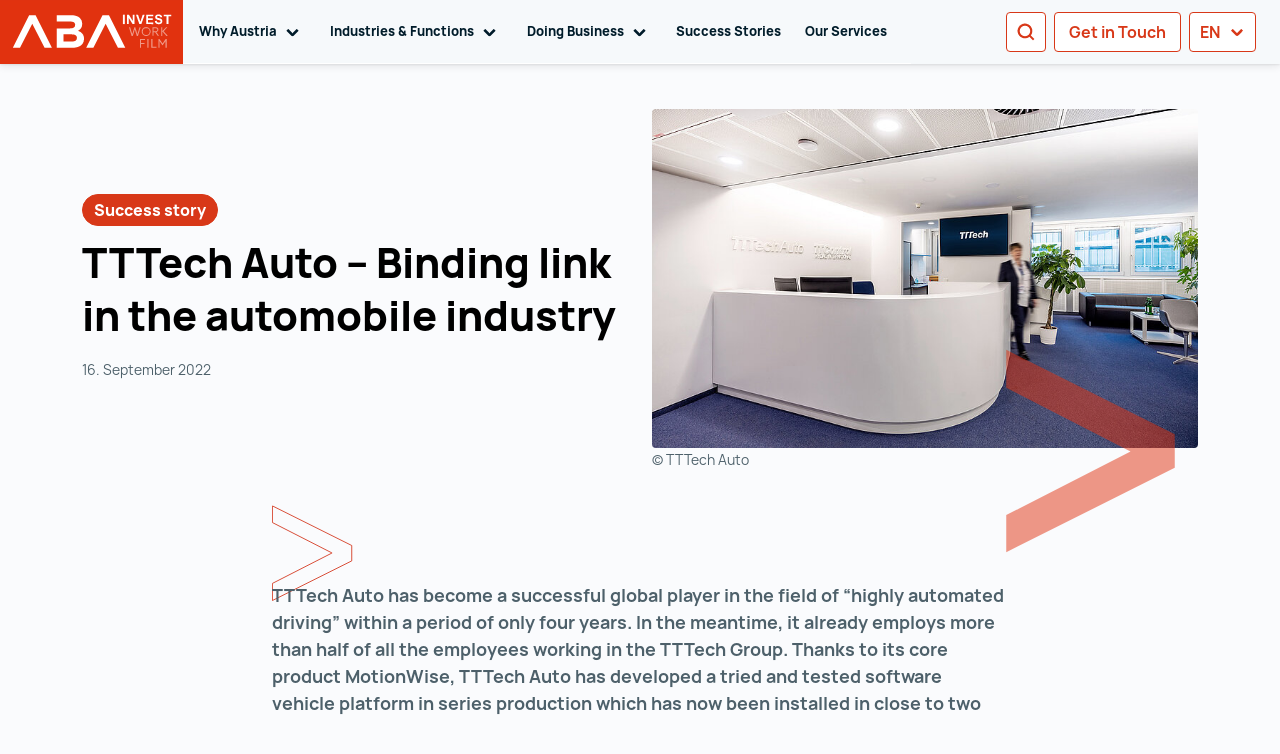

--- FILE ---
content_type: application/javascript; charset=UTF-8
request_url: https://investinaustria.at/_nuxt/ea42331.js
body_size: 1412
content:
!function(e){function r(data){for(var r,n,f=data[0],d=data[1],l=data[2],i=0,h=[];i<f.length;i++)n=f[i],Object.prototype.hasOwnProperty.call(c,n)&&c[n]&&h.push(c[n][0]),c[n]=0;for(r in d)Object.prototype.hasOwnProperty.call(d,r)&&(e[r]=d[r]);for(v&&v(data);h.length;)h.shift()();return o.push.apply(o,l||[]),t()}function t(){for(var e,i=0;i<o.length;i++){for(var r=o[i],t=!0,n=1;n<r.length;n++){var d=r[n];0!==c[d]&&(t=!1)}t&&(o.splice(i--,1),e=f(f.s=r[0]))}return e}var n={},c={16:0},o=[];function f(r){if(n[r])return n[r].exports;var t=n[r]={i:r,l:!1,exports:{}};return e[r].call(t.exports,t,t.exports,f),t.l=!0,t.exports}f.e=function(e){var r=[],t=c[e];if(0!==t)if(t)r.push(t[2]);else{var n=new Promise((function(r,n){t=c[e]=[r,n]}));r.push(t[2]=n);var o,script=document.createElement("script");script.charset="utf-8",script.timeout=120,f.nc&&script.setAttribute("nonce",f.nc),script.src=function(e){return f.p+""+{0:"b82d4a7",1:"22e5e69",2:"3381336",3:"baf55b8",4:"c0c86a2",5:"18e86bc",6:"aa532de",7:"41c509c",8:"2b25f11",9:"da885e9",10:"de18931",13:"f0e0d1a",14:"a2d6a90",15:"ef979e4",18:"b9d35c7",19:"ca17f2f",20:"db45165",21:"c6d21a4",22:"2e2a578",23:"030a5c1",24:"33b76c8",25:"d48e551",26:"f72a8b4",27:"3d4b481",28:"83d59ea",29:"f5de86b",30:"f047e3c",31:"4a1e740",32:"7edf0b8",33:"92dbf16",34:"2ceabe6",35:"bae3ab6",36:"d4a56bc",37:"2c7e04a",38:"e752728",39:"589c934",40:"2605301",41:"7f675e3",42:"ed134cb",43:"0a10115",44:"fa781ea",45:"4353010",46:"9e68698",47:"08dc32f",48:"6e5d00d",49:"467b2ee",50:"cc84909",51:"f1111d6",52:"67bdec0",53:"86ec353",54:"5dc7c4b",55:"0f7ccaf",56:"b028b5e",57:"25d7fc7",58:"7a1c04d",59:"fdcf78a",60:"a7d749d",61:"4618616",62:"efc0a9e",63:"13161bc",64:"fb23e27",65:"8ae853a",66:"352e947",67:"43f219a",68:"ce3e49c",69:"aa6f4fb",70:"3fc4d4c",71:"2de28b0",72:"0c7fcee",73:"f469f0b",74:"0f32681",75:"47a415d",76:"1a7c46f",77:"fb58184",78:"68605c8",79:"fa0a1aa",80:"e582879",81:"320c1a0",82:"ec76b85",83:"9596890",84:"c01baf0",85:"0f1c245",86:"0949d34",87:"fd0336a",88:"0527153",89:"4a26072",90:"17b1d78"}[e]+".js"}(e);var d=new Error;o=function(r){script.onerror=script.onload=null,clearTimeout(l);var t=c[e];if(0!==t){if(t){var n=r&&("load"===r.type?"missing":r.type),o=r&&r.target&&r.target.src;d.message="Loading chunk "+e+" failed.\n("+n+": "+o+")",d.name="ChunkLoadError",d.type=n,d.request=o,t[1](d)}c[e]=void 0}};var l=setTimeout((function(){o({type:"timeout",target:script})}),12e4);script.onerror=script.onload=o,document.head.appendChild(script)}return Promise.all(r)},f.m=e,f.c=n,f.d=function(e,r,t){f.o(e,r)||Object.defineProperty(e,r,{enumerable:!0,get:t})},f.r=function(e){"undefined"!=typeof Symbol&&Symbol.toStringTag&&Object.defineProperty(e,Symbol.toStringTag,{value:"Module"}),Object.defineProperty(e,"__esModule",{value:!0})},f.t=function(e,r){if(1&r&&(e=f(e)),8&r)return e;if(4&r&&"object"==typeof e&&e&&e.__esModule)return e;var t=Object.create(null);if(f.r(t),Object.defineProperty(t,"default",{enumerable:!0,value:e}),2&r&&"string"!=typeof e)for(var n in e)f.d(t,n,function(r){return e[r]}.bind(null,n));return t},f.n=function(e){var r=e&&e.__esModule?function(){return e.default}:function(){return e};return f.d(r,"a",r),r},f.o=function(object,e){return Object.prototype.hasOwnProperty.call(object,e)},f.p="/_nuxt/",f.oe=function(e){throw console.error(e),e};var d=window.webpackJsonp=window.webpackJsonp||[],l=d.push.bind(d);d.push=r,d=d.slice();for(var i=0;i<d.length;i++)r(d[i]);var v=l;t()}([]);

--- FILE ---
content_type: application/javascript; charset=UTF-8
request_url: https://investinaustria.at/_nuxt/f72a8b4.js
body_size: 7190
content:
(window.webpackJsonp=window.webpackJsonp||[]).push([[26],{1059:function(e,t,n){"use strict";var o=n(972),r=n(969);function l(){return(l=Object.assign||function(e){for(var i=1;i<arguments.length;i++){var source=arguments[i];for(var t in source)Object.prototype.hasOwnProperty.call(source,t)&&(e[t]=source[t])}return e}).apply(this,arguments)}var c={update:function(){var e=this,t=e.rtl,n=e.params.pagination;if(n.el&&e.pagination.el&&e.pagination.$el&&0!==e.pagination.$el.length){var l,c=e.virtual&&e.params.virtual.enabled?e.virtual.slides.length:e.slides.length,d=e.pagination.$el,m=e.params.loop?Math.ceil((c-2*e.loopedSlides)/e.params.slidesPerGroup):e.snapGrid.length;if(e.params.loop?((l=Math.ceil((e.activeIndex-e.loopedSlides)/e.params.slidesPerGroup))>c-1-2*e.loopedSlides&&(l-=c-2*e.loopedSlides),l>m-1&&(l-=m),l<0&&"bullets"!==e.params.paginationType&&(l=m+l)):l=void 0!==e.snapIndex?e.snapIndex:e.activeIndex||0,"bullets"===n.type&&e.pagination.bullets&&e.pagination.bullets.length>0){var f,v,h,y=e.pagination.bullets;if(n.dynamicBullets&&(e.pagination.bulletSize=y.eq(0)[e.isHorizontal()?"outerWidth":"outerHeight"](!0),d.css(e.isHorizontal()?"width":"height",e.pagination.bulletSize*(n.dynamicMainBullets+4)+"px"),n.dynamicMainBullets>1&&void 0!==e.previousIndex&&(e.pagination.dynamicBulletIndex+=l-e.previousIndex,e.pagination.dynamicBulletIndex>n.dynamicMainBullets-1?e.pagination.dynamicBulletIndex=n.dynamicMainBullets-1:e.pagination.dynamicBulletIndex<0&&(e.pagination.dynamicBulletIndex=0)),f=l-e.pagination.dynamicBulletIndex,h=((v=f+(Math.min(y.length,n.dynamicMainBullets)-1))+f)/2),y.removeClass(n.bulletActiveClass+" "+n.bulletActiveClass+"-next "+n.bulletActiveClass+"-next-next "+n.bulletActiveClass+"-prev "+n.bulletActiveClass+"-prev-prev "+n.bulletActiveClass+"-main"),d.length>1)y.each((function(e){var t=Object(o.a)(e),r=t.index();r===l&&t.addClass(n.bulletActiveClass),n.dynamicBullets&&(r>=f&&r<=v&&t.addClass(n.bulletActiveClass+"-main"),r===f&&t.prev().addClass(n.bulletActiveClass+"-prev").prev().addClass(n.bulletActiveClass+"-prev-prev"),r===v&&t.next().addClass(n.bulletActiveClass+"-next").next().addClass(n.bulletActiveClass+"-next-next"))}));else{var w=y.eq(l),C=w.index();if(w.addClass(n.bulletActiveClass),n.dynamicBullets){for(var x=y.eq(f),O=y.eq(v),i=f;i<=v;i+=1)y.eq(i).addClass(n.bulletActiveClass+"-main");if(e.params.loop)if(C>=y.length-n.dynamicMainBullets){for(var j=n.dynamicMainBullets;j>=0;j-=1)y.eq(y.length-j).addClass(n.bulletActiveClass+"-main");y.eq(y.length-n.dynamicMainBullets-1).addClass(n.bulletActiveClass+"-prev")}else x.prev().addClass(n.bulletActiveClass+"-prev").prev().addClass(n.bulletActiveClass+"-prev-prev"),O.next().addClass(n.bulletActiveClass+"-next").next().addClass(n.bulletActiveClass+"-next-next");else x.prev().addClass(n.bulletActiveClass+"-prev").prev().addClass(n.bulletActiveClass+"-prev-prev"),O.next().addClass(n.bulletActiveClass+"-next").next().addClass(n.bulletActiveClass+"-next-next")}}if(n.dynamicBullets){var k=Math.min(y.length,n.dynamicMainBullets+4),_=(e.pagination.bulletSize*k-e.pagination.bulletSize)/2-h*e.pagination.bulletSize,P=t?"right":"left";y.css(e.isHorizontal()?P:"top",_+"px")}}if("fraction"===n.type&&(d.find(Object(r.b)(n.currentClass)).text(n.formatFractionCurrent(l+1)),d.find(Object(r.b)(n.totalClass)).text(n.formatFractionTotal(m))),"progressbar"===n.type){var B;B=n.progressbarOpposite?e.isHorizontal()?"vertical":"horizontal":e.isHorizontal()?"horizontal":"vertical";var A=(l+1)/m,z=1,S=1;"horizontal"===B?z=A:S=A,d.find(Object(r.b)(n.progressbarFillClass)).transform("translate3d(0,0,0) scaleX("+z+") scaleY("+S+")").transition(e.params.speed)}"custom"===n.type&&n.renderCustom?(d.html(n.renderCustom(e,l+1,m)),e.emit("paginationRender",d[0])):e.emit("paginationUpdate",d[0]),e.params.watchOverflow&&e.enabled&&d[e.isLocked?"addClass":"removeClass"](n.lockClass)}},render:function(){var e=this,t=e.params.pagination;if(t.el&&e.pagination.el&&e.pagination.$el&&0!==e.pagination.$el.length){var n=e.virtual&&e.params.virtual.enabled?e.virtual.slides.length:e.slides.length,o=e.pagination.$el,l="";if("bullets"===t.type){var c=e.params.loop?Math.ceil((n-2*e.loopedSlides)/e.params.slidesPerGroup):e.snapGrid.length;e.params.freeMode&&!e.params.loop&&c>n&&(c=n);for(var i=0;i<c;i+=1)t.renderBullet?l+=t.renderBullet.call(e,i,t.bulletClass):l+="<"+t.bulletElement+' class="'+t.bulletClass+'"></'+t.bulletElement+">";o.html(l),e.pagination.bullets=o.find(Object(r.b)(t.bulletClass))}"fraction"===t.type&&(l=t.renderFraction?t.renderFraction.call(e,t.currentClass,t.totalClass):'<span class="'+t.currentClass+'"></span> / <span class="'+t.totalClass+'"></span>',o.html(l)),"progressbar"===t.type&&(l=t.renderProgressbar?t.renderProgressbar.call(e,t.progressbarFillClass):'<span class="'+t.progressbarFillClass+'"></span>',o.html(l)),"custom"!==t.type&&e.emit("paginationRender",e.pagination.$el[0])}},init:function(){var e=this;e.params.pagination=Object(r.c)(e.$el,e.params.pagination,e.params.createElements,{el:"swiper-pagination"});var t=e.params.pagination;if(t.el){var n=Object(o.a)(t.el);0!==n.length&&(e.params.uniqueNavElements&&"string"==typeof t.el&&n.length>1&&(n=e.$el.find(t.el)),"bullets"===t.type&&t.clickable&&n.addClass(t.clickableClass),n.addClass(t.modifierClass+t.type),"bullets"===t.type&&t.dynamicBullets&&(n.addClass(""+t.modifierClass+t.type+"-dynamic"),e.pagination.dynamicBulletIndex=0,t.dynamicMainBullets<1&&(t.dynamicMainBullets=1)),"progressbar"===t.type&&t.progressbarOpposite&&n.addClass(t.progressbarOppositeClass),t.clickable&&n.on("click",Object(r.b)(t.bulletClass),(function(t){t.preventDefault();var n=Object(o.a)(this).index()*e.params.slidesPerGroup;e.params.loop&&(n+=e.loopedSlides),e.slideTo(n)})),Object(r.e)(e.pagination,{$el:n,el:n[0]}),e.enabled||n.addClass(t.lockClass))}},destroy:function(){var e=this,t=e.params.pagination;if(t.el&&e.pagination.el&&e.pagination.$el&&0!==e.pagination.$el.length){var n=e.pagination.$el;n.removeClass(t.hiddenClass),n.removeClass(t.modifierClass+t.type),e.pagination.bullets&&e.pagination.bullets.removeClass(t.bulletActiveClass),t.clickable&&n.off("click",Object(r.b)(t.bulletClass))}}};t.a={name:"pagination",params:{pagination:{el:null,bulletElement:"span",clickable:!1,hideOnClick:!1,renderBullet:null,renderProgressbar:null,renderFraction:null,renderCustom:null,progressbarOpposite:!1,type:"bullets",dynamicBullets:!1,dynamicMainBullets:1,formatFractionCurrent:function(e){return e},formatFractionTotal:function(e){return e},bulletClass:"swiper-pagination-bullet",bulletActiveClass:"swiper-pagination-bullet-active",modifierClass:"swiper-pagination-",currentClass:"swiper-pagination-current",totalClass:"swiper-pagination-total",hiddenClass:"swiper-pagination-hidden",progressbarFillClass:"swiper-pagination-progressbar-fill",progressbarOppositeClass:"swiper-pagination-progressbar-opposite",clickableClass:"swiper-pagination-clickable",lockClass:"swiper-pagination-lock"}},create:function(){Object(r.a)(this,{pagination:l({dynamicBulletIndex:0},c)})},on:{init:function(e){e.pagination.init(),e.pagination.render(),e.pagination.update()},activeIndexChange:function(e){(e.params.loop||void 0===e.snapIndex)&&e.pagination.update()},snapIndexChange:function(e){e.params.loop||e.pagination.update()},slidesLengthChange:function(e){e.params.loop&&(e.pagination.render(),e.pagination.update())},snapGridLengthChange:function(e){e.params.loop||(e.pagination.render(),e.pagination.update())},destroy:function(e){e.pagination.destroy()},"enable disable":function(e){var t=e.pagination.$el;t&&t[e.enabled?"removeClass":"addClass"](e.params.pagination.lockClass)},click:function(e,t){var n=t.target;if(e.params.pagination.el&&e.params.pagination.hideOnClick&&e.pagination.$el.length>0&&!Object(o.a)(n).hasClass(e.params.pagination.bulletClass)){if(e.navigation&&(e.navigation.nextEl&&n===e.navigation.nextEl||e.navigation.prevEl&&n===e.navigation.prevEl))return;!0===e.pagination.$el.hasClass(e.params.pagination.hiddenClass)?e.emit("paginationShow"):e.emit("paginationHide"),e.pagination.$el.toggleClass(e.params.pagination.hiddenClass)}}}}},1079:function(e,t,n){var content=n(1218);content.__esModule&&(content=content.default),"string"==typeof content&&(content=[[e.i,content,""]]),content.locals&&(e.exports=content.locals);(0,n(62).default)("017a39c6",content,!0,{sourceMap:!1})},1217:function(e,t,n){"use strict";n(1079)},1218:function(e,t,n){var o=n(61)(!1);o.push([e.i,".ce-quotes-text{color:#001c2a;font-weight:800;font-size:1.125rem;font-style:normal;line-height:1.5;margin-bottom:2rem;margin-top:-3.5rem;position:relative}@media(min-width:62rem){.ce-quotes-text{font-size:calc(.51316rem + .98684vw)}}@media(min-width:100rem){.ce-quotes-text{font-size:1.5rem}}@media(max-width:991.98px){.ce-quotes-text{padding-top:2.9375rem;line-height:1.2916666667;margin-bottom:1rem;margin-top:0;font-size:1rem}}@media(max-width:767.98px){.ce-quotes-text{font-size:.875rem}}.ce-quotes-text>:first-child:before{display:block;width:4rem;height:4rem;content:\"\";background-position:50%;background-image:url(\"data:image/svg+xml;charset=utf8,%3Csvg xmlns='http://www.w3.org/2000/svg' viewBox='0 0 16 16'%3E%3Cpath fill='%23D83818' d='M1.36,15.36l.25-2.15a2,2,0,0,0,2-.69,3.8,3.8,0,0,0,.52-2c0-.82,0-1.67,0-2.56H1.36V.5h5v10a5.15,5.15,0,0,1-1.5,4.07A3.58,3.58,0,0,1,1.36,15.36Zm8.3,0,.25-2.15a2,2,0,0,0,1.95-.69,3.71,3.71,0,0,0,.52-2c0-.82,0-1.67,0-2.56H9.66V.5h5v10a5.18,5.18,0,0,1-1.49,4.07A3.61,3.61,0,0,1,9.66,15.36Z'/%3E%3C/svg%3E\");background-repeat:no-repeat;background-size:contain;margin-bottom:1rem}@media(max-width:991.98px){.ce-quotes-text>:first-child:before{width:3rem;height:3rem;position:absolute;top:-.9375rem}}.ce-quotes-text-wrapper{padding:2.5rem 0 4.375rem 3.1875rem;border-radius:.25rem 0 0 .25rem;position:relative}.ce-quotes-text-wrapper:before{content:\"\";position:absolute;top:0;left:0;height:100%;border:1px solid #ccdae1;border-radius:.25rem;background-color:#fff;z-index:-1;width:calc(100% + 80px)}@media(max-width:991.98px){.ce-quotes-text-wrapper:before{width:100%}}@media(max-width:991.98px){.ce-quotes-text-wrapper{padding:0 1rem 2.0625rem;margin-top:1.25rem}}.ce-quotes-text-additional p{color:#36434a}.ce-quotes-footer-name{color:#d83818;font-size:1rem;line-height:1.375;font-weight:800;text-transform:uppercase;letter-spacing:2.25px;display:block}@media(max-width:991.98px){.ce-quotes-footer-name{font-size:.75rem}}@media(max-width:767.98px){.ce-quotes-footer-name{font-size:.625rem}}.ce-quotes-footer-position{display:block}@media(max-width:991.98px){.ce-quotes-footer-position{font-size:.75rem}}@media(max-width:767.98px){.ce-quotes-footer-position{font-size:.625rem}}.ce-quotes-image{border-radius:.25rem;overflow:hidden}.ce-quotes-image-figure{padding-top:7rem}@media(max-width:991.98px){.ce-quotes-image-figure{padding:0;margin:0 0 -5rem}}.ce-quotes-swiper .swiper-wrapper{padding-top:1.5rem}.ce-quotes-swiper-navigation{position:absolute;right:0;top:1.5rem;z-index:1;opacity:0;transition:top .3s ease-out,opacity .3s ease-out}@media(max-width:991.98px){.ce-quotes-swiper-navigation{top:0;position:relative;text-align:right;padding-top:4rem}}.ce-quotes-swiper-navigation-btn-next,.ce-quotes-swiper-navigation-btn-prev{position:relative;top:auto;right:auto;left:auto;bottom:auto;display:inline-block;margin-bottom:0}.ce-quotes-swiper-navigation-btn-next:not(:last-child),.ce-quotes-swiper-navigation-btn-prev:not(:last-child){margin-right:.5rem}.ce-quotes-swiper-navigation-btn-next:after,.ce-quotes-swiper-navigation-btn-prev:after{content:none}.ce-quotes-swiper-navigation-btn-prev .icon{transform:rotate(90deg)}.ce-quotes-swiper-navigation-btn-next{margin-right:0}.ce-quotes-swiper-navigation-btn-next .icon{transform:rotate(-90deg)}.ce-quotes-swiper-navigation-buttons{position:relative}.ce-quotes-swiper-pagination.swiper-pagination-fraction{position:absolute;left:auto;bottom:auto;top:50%;transform:translateY(-50%);right:100%;color:#99a4a9;letter-spacing:-1px;width:75px;font-size:.875rem}@media(max-width:1599.98px){.ce-quotes-swiper-pagination.swiper-pagination-fraction{width:45px}}@media(max-width:1279.98px){.ce-quotes-swiper-pagination.swiper-pagination-fraction{width:40px}}@media(max-width:991.98px){.ce-quotes-swiper-pagination.swiper-pagination-fraction{width:auto;right:auto;left:0}}.ce-quotes-swiper-pagination.swiper-pagination-fraction .swiper-pagination-current{font-weight:600;color:#001c2a}.ce-quotes-swiper .swiper-slide:not(.swiper-slide-active){opacity:0}.ce-quotes-swiper.initialized .ce-quotes-swiper-navigation,.ce-quotes-swiper.initialized .swiper-slide:not(.swiper-slide-active){opacity:1}@media(max-width:991.98px){.ce-quotes .figure-caption{background-color:#fafbfd;padding:0}}",""]),e.exports=o},1302:function(e,t,n){"use strict";n.r(t);n(36);var o=n(11),r=n(17),l=n(18),c=n(19),d=n(4),m=n(9),f=(n(8),n(3)),v=n(1295),h=n(1291),y=n(1059),w=n(1020),C=n.n(w),x=(n(1021),n(992)),O=n.n(x);function j(e){var t=function(){if("undefined"==typeof Reflect||!Reflect.construct)return!1;if(Reflect.construct.sham)return!1;if("function"==typeof Proxy)return!0;try{return Boolean.prototype.valueOf.call(Reflect.construct(Boolean,[],(function(){}))),!0}catch(e){return!1}}();return function(){var n,o=Object(d.a)(e);if(t){var r=Object(d.a)(this).constructor;n=Reflect.construct(o,arguments,r)}else n=o.apply(this,arguments);return Object(c.a)(this,n)}}var k=function(e,t,n,desc){var o,r=arguments.length,l=r<3?t:null===desc?desc=Object.getOwnPropertyDescriptor(t,n):desc;if("object"===("undefined"==typeof Reflect?"undefined":Object(m.a)(Reflect))&&"function"==typeof Reflect.decorate)l=Reflect.decorate(e,t,n,desc);else for(var i=e.length-1;i>=0;i--)(o=e[i])&&(l=(r<3?o(l):r>3?o(t,n,l):o(t,n))||l);return r>3&&l&&Object.defineProperty(t,n,l),l},_=function(e){Object(l.a)(n,e);var t=j(n);function n(){return Object(o.a)(this,n),t.apply(this,arguments)}return n}(f.Vue);k([Object(f.Prop)({})],_.prototype,"cssClass",void 0),k([Object(f.Prop)({})],_.prototype,"quote",void 0);var P=_=k([f.Component],_),B=n(2),A=Object(B.a)(P,(function(){var e=this,t=e.$createElement,n=e._self._c||t;return n("div",{staticClass:"row justify-content-center"},[e.quote&&e.quote.text?n("div",{staticClass:"col-lg-3 col-xl-4"},[n("html-parser",{class:e.cssClass+"-text-additional",attrs:{content:e.quote.text}})],1):e._e(),e._v(" "),n("div",{staticClass:"col-lg-9 col-xl-8"},[n("div",{staticClass:"row"},[n("div",{staticClass:"col-lg-8 mb-lg-4"},[e.quote?n("div",{class:e.cssClass+"-text-wrapper"},[e.quote.quote?n("blockquote",{class:e.cssClass+"-text",domProps:{innerHTML:e._s(e.quote.quote)}}):e._e(),e._v(" "),n("div",{staticClass:"row"},[n("div",{staticClass:"col-7 col-lg-12"},[e.quote.person&&e.quote.person.fullName||e.quote.person&&e.quote.person.position?n("footer",{class:e.cssClass+"-footer"},[e.quote.person&&e.quote.person.fullName?n("span",{class:e.cssClass+"-footer-name"},[e._v(e._s(e.quote.person.fullName))]):e._e(),e._v(" "),e.quote.person&&e.quote.person.position?n("span",{class:"h5 "+e.cssClass+"-footer-position"},[e._v(e._s(e.quote.person.position))]):e._e()]):e._e()]),e._v(" "),n("div",{staticClass:"col-5 d-lg-none"},[e.quote&&e.quote.person&&e.quote.person.image?n("figure",{class:e.cssClass+"-image-figure",attrs:{role:"none"}},[n("picture",{staticClass:"picture"},[n("source",{attrs:{media:"(max-width: 576px)","data-srcset":e.quote.person.image.variants.quoteMobile.url}}),e._v(" "),n("source",{attrs:{media:"(max-width: 992px)","data-srcset":e.quote.person.image.variants.quoteIpad.url}}),e._v(" "),n("img",{class:"img-fluid lazy-loading "+e.cssClass+"-image",attrs:{"data-src":e.quote.person.image.variants.quoteDesktop.url,width:e.quote.person.image.variants.quoteDesktop.width,height:e.quote.person.image.variants.quoteDesktop.height,alt:e.quote.person.image.alternative}})]),e._v(" "),e.quote&&e.quote.person&&e.quote.person.image&&null!==e.quote.person.image.description?n("figcaption",{class:"figure-caption px-0"},[e._v("\n                  "+e._s(e.quote.person.image.description)+"\n                ")]):e._e()]):e._e()])])]):e._e()]),e._v(" "),n("div",{staticClass:"d-none col-6 col-lg-4 d-lg-flex flex-column justify-content-center align-items-lg-end"},[e.quote&&e.quote.person&&e.quote.person.image?n("figure",{class:e.cssClass+"-image-figure",attrs:{role:"none"}},[n("picture",{staticClass:"picture"},[n("source",{attrs:{media:"(max-width: 576px)","data-srcset":e.quote.person.image.variants.quoteMobile.url}}),e._v(" "),n("source",{attrs:{media:"(max-width: 992px)","data-srcset":e.quote.person.image.variants.quoteIpad.url}}),e._v(" "),n("img",{class:"img-fluid lazy-loading "+e.cssClass+"-image",attrs:{"data-src":e.quote.person.image.variants.quoteDesktop.url,width:e.quote.person.image.variants.quoteDesktop.width,height:e.quote.person.image.variants.quoteDesktop.height,alt:e.quote.person.image.alternative}})]),e._v(" "),e.quote&&e.quote.person&&e.quote.person.image&&null!==e.quote.person.image.description?n("figcaption",{class:"figure-caption px-0"},[e._v("\n            "+e._s(e.quote.person.image.description)+"\n          ")]):e._e()]):e._e()])])])])}),[],!1,null,null,null).exports,z=n(967);function S(e){var t=function(){if("undefined"==typeof Reflect||!Reflect.construct)return!1;if(Reflect.construct.sham)return!1;if("function"==typeof Proxy)return!0;try{return Boolean.prototype.valueOf.call(Reflect.construct(Boolean,[],(function(){}))),!0}catch(e){return!1}}();return function(){var n,o=Object(d.a)(e);if(t){var r=Object(d.a)(this).constructor;n=Reflect.construct(o,arguments,r)}else n=o.apply(this,arguments);return Object(c.a)(this,n)}}var E=function(e,t,n,desc){var o,r=arguments.length,l=r<3?t:null===desc?desc=Object.getOwnPropertyDescriptor(t,n):desc;if("object"===("undefined"==typeof Reflect?"undefined":Object(m.a)(Reflect))&&"function"==typeof Reflect.decorate)l=Reflect.decorate(e,t,n,desc);else for(var i=e.length-1;i>=0;i--)(o=e[i])&&(l=(r<3?o(l):r>3?o(t,n,l):o(t,n))||l);return r>3&&l&&Object.defineProperty(t,n,l),l};v.a.use([h.a,y.a]),f.Vue.use(C()(v.a));var R=C()(v.a).directive;f.Vue.directive("swiper",R);var D=function(e){Object(l.a)(n,e);var t=S(n);function n(){var e;return Object(o.a)(this,n),(e=t.apply(this,arguments)).cssClass="ce-quotes",e.showBookmarkButton=251==e.doktype&&!e.hidePdf,e}return Object(r.a)(n,[{key:"mounted",value:function(){z.a.MakeHeadingAnchors(this)}}]),n}(f.Vue);E([Object(f.Prop)({})],D.prototype,"uid",void 0),E([Object(f.Prop)({})],D.prototype,"localizedUid",void 0),E([Object(f.Prop)({})],D.prototype,"anchorLink",void 0),E([Object(f.Prop)({})],D.prototype,"pid",void 0),E([Object(f.Prop)({})],D.prototype,"ceLink",void 0),E([Object(f.Prop)({})],D.prototype,"title",void 0),E([Object(f.Prop)({})],D.prototype,"quotes",void 0),E([Object(f.Prop)({})],D.prototype,"myListBreadcrumb",void 0),E([Object(f.Prop)({})],D.prototype,"shortcutParentPid",void 0),E([Object(f.Prop)({})],D.prototype,"doktype",void 0),E([Object(f.Prop)({})],D.prototype,"myListType",void 0),E([Object(f.Prop)({})],D.prototype,"hidePdf",void 0);var $=D=E([Object(f.Component)({components:{iconNext:O.a,quoteItem:A},data:function(){var e=this;return{swiperOption:{speed:500,pagination:{el:".ce-quotes-swiper-pagination",type:"fraction"},navigation:{nextEl:".ce-quotes-swiper-navigation-btn-next",prevEl:".ce-quotes-swiper-navigation-btn-prev"},on:{afterInit:function(){e.$el.querySelector(".ce-quotes-swiper").classList.add("initialized")},slideChange:function(){setTimeout((function(){window.innerWidth<=992&&e.$scrollTo(e.$el,500,{offset:-70})}),500)}}}}}})],D),M=(n(1217),Object(B.a)($,(function(){var e=this,t=e.$createElement,n=e._self._c||t;return n("section",{class:"content-element "+e.cssClass,attrs:{"data-aos":"fade-up"}},[n("span",{staticClass:"content-element-scroll-anchor",attrs:{id:"c"+e.uid}}),e._v(" "),e.anchorLink?n("span",{staticClass:"content-element-scroll-anchor",attrs:{id:e.anchorLink}}):e._e(),e._v(" "),n("div",{staticClass:"container"},[e._l(e.quotes,(function(t){return e.quotes&&1===e.quotes.length?n("div",{staticClass:"swiper-slide"},[t?n("quote-item",{attrs:{"css-class":e.cssClass,quote:t}}):e._e()],1):e._e()})),e._v(" "),e.quotes&&e.quotes.length>1?n("div",{directives:[{name:"swiper",rawName:"v-swiper:mySwiperRef",value:e.swiperOption,expression:"swiperOption",arg:"mySwiperRef"}],class:e.cssClass+"-swiper"},[n("div",{staticClass:"swiper-wrapper"},e._l(e.quotes,(function(t,o){return n("div",{key:"text-item"+e.uid+o,staticClass:"swiper-slide"},[t?n("quote-item",{attrs:{"css-class":e.cssClass,quote:t}}):e._e()],1)})),0),e._v(" "),n("div",{class:e.cssClass+"-swiper-navigation"},[n("div",{class:e.cssClass+"-swiper-navigation-buttons"},[n("div",{class:e.cssClass+"-swiper-pagination"}),e._v(" "),n("button",{class:"btn btn-primary "+e.cssClass+"-swiper-navigation-btn-prev btn-swiper",attrs:{role:"button"}},[n("span",{staticClass:"sr-only"},[e._v(e._s(e.$t("swiper.prev")))]),n("iconNext")],1),e._v(" "),n("button",{class:"btn btn-primary "+e.cssClass+"-swiper-navigation-btn-next btn-swiper",attrs:{role:"button"}},[n("span",{staticClass:"sr-only"},[e._v(e._s(e.$t("swiper.next")))]),n("iconNext")],1)])])]):e._e(),e._v(" "),e.showBookmarkButton?n("div",{staticClass:"d-flex justify-content-lg-end"},[n("bookmark-btn",{attrs:{type:e.myListType,uid:e.localizedUid,pid:e.pid,title:e.title,"ce-link":e.ceLink,"my-list-breadcrumb":e.myListBreadcrumb,"shortcut-parent-pid":e.shortcutParentPid}})],1):e._e()],2)])}),[],!1,null,null,null));t.default=M.exports},964:function(e,t,n){"use strict";n.d(t,"a",(function(){return d}));var o=n(11),r=n(17),l=(n(198),n(965)),c=n.n(l),d=function(){function e(){Object(o.a)(this,e)}return Object(r.a)(e,null,[{key:"CopyToClipboard",value:function(data,e){if(data&&e&&data&&window&&window.location&&window.location.href){window.location.hash&&history.pushState(null,document.title,location.pathname+location.search);var t=/^https?:\/\//.test(data)?data:window.location.href+"#"+data;c()(t);var n=document.body,o=document.createElement("div"),r=document.createElement("span");o.classList.add("copy-anchor-notify-wrapper"),r.classList.add("copy-anchor-notify"),r.textContent=e,n.appendChild(o),o.appendChild(r);var l=document.querySelector(".copy-anchor-notify-wrapper"),d=document.querySelector(".copy-anchor-notify");d&&l&&(setTimeout((function(){d.classList.add("show")}),100),setTimeout((function(){d.classList.remove("show")}),2e3),setTimeout((function(){l.remove()}),2500))}}}]),e}()},965:function(e,t,n){"use strict";var o=n(966),r={"text/plain":"Text","text/html":"Url",default:"Text"};e.exports=function(text,e){var t,n,l,c,d,mark,m=!1;e||(e={}),t=e.debug||!1;try{if(l=o(),c=document.createRange(),d=document.getSelection(),(mark=document.createElement("span")).textContent=text,mark.ariaHidden="true",mark.style.all="unset",mark.style.position="fixed",mark.style.top=0,mark.style.clip="rect(0, 0, 0, 0)",mark.style.whiteSpace="pre",mark.style.webkitUserSelect="text",mark.style.MozUserSelect="text",mark.style.msUserSelect="text",mark.style.userSelect="text",mark.addEventListener("copy",(function(n){if(n.stopPropagation(),e.format)if(n.preventDefault(),void 0===n.clipboardData){t&&console.warn("unable to use e.clipboardData"),t&&console.warn("trying IE specific stuff"),window.clipboardData.clearData();var o=r[e.format]||r.default;window.clipboardData.setData(o,text)}else n.clipboardData.clearData(),n.clipboardData.setData(e.format,text);e.onCopy&&(n.preventDefault(),e.onCopy(n.clipboardData))})),document.body.appendChild(mark),c.selectNodeContents(mark),d.addRange(c),!document.execCommand("copy"))throw new Error("copy command was unsuccessful");m=!0}catch(o){t&&console.error("unable to copy using execCommand: ",o),t&&console.warn("trying IE specific stuff");try{window.clipboardData.setData(e.format||"text",text),e.onCopy&&e.onCopy(window.clipboardData),m=!0}catch(o){t&&console.error("unable to copy using clipboardData: ",o),t&&console.error("falling back to prompt"),n=function(e){var t=(/mac os x/i.test(navigator.userAgent)?"⌘":"Ctrl")+"+C";return e.replace(/#{\s*key\s*}/g,t)}("message"in e?e.message:"Copy to clipboard: #{key}, Enter"),window.prompt(n,text)}}finally{d&&("function"==typeof d.removeRange?d.removeRange(c):d.removeAllRanges()),mark&&document.body.removeChild(mark),l()}return m}},966:function(e,t){e.exports=function(){var e=document.getSelection();if(!e.rangeCount)return function(){};for(var t=document.activeElement,n=[],i=0;i<e.rangeCount;i++)n.push(e.getRangeAt(i));switch(t.tagName.toUpperCase()){case"INPUT":case"TEXTAREA":t.blur();break;default:t=null}return e.removeAllRanges(),function(){"Caret"===e.type&&e.removeAllRanges(),e.rangeCount||n.forEach((function(t){e.addRange(t)})),t&&t.focus()}}},967:function(e,t,n){"use strict";n.d(t,"a",(function(){return c}));var o=n(11),r=n(17),l=n(964),c=function(){function e(){Object(o.a)(this,e)}return Object(r.a)(e,null,[{key:"MakeHeadingAnchors",value:function(e){var t=e.$el.querySelectorAll(".rte-anchor-headline");t&&t.length&&t.forEach((function(element){var t=element.querySelector(".anchor-headline-copy"),n=element.querySelector(".anchor-headline-link");t&&n&&(t.ariaLabel=e.$t("anchor.copy_to_clipboard"),n.title=e.$t("anchor.heading_anchor"),t.addEventListener("click",(function(){var t=n.getAttribute("data-tab-container-id"),o=n.getAttribute("data-tab-item-id");t&&o?l.a.CopyToClipboard(o+"&["+t+"]-"+n.id,e.$t("anchor.link_copied")):n.id&&l.a.CopyToClipboard(n.id,e.$t("anchor.link_copied"))})))}))}}]),e}()},992:function(e,t,n){n(7),n(6),n(13),n(8),n(15);var o=n(30),r=n(31),l=["class","staticClass","style","staticStyle","attrs"];function c(object,e){var t=Object.keys(object);if(Object.getOwnPropertySymbols){var n=Object.getOwnPropertySymbols(object);e&&(n=n.filter((function(e){return Object.getOwnPropertyDescriptor(object,e).enumerable}))),t.push.apply(t,n)}return t}e.exports={functional:!0,render:function(e,t){var n=t._c,data=(t._v,t.data),d=t.children,m=void 0===d?[]:d,f=data.class,v=data.staticClass,style=data.style,h=data.staticStyle,y=data.attrs,w=void 0===y?{}:y,C=r(data,l);return n("svg",function(e){for(var i=1;i<arguments.length;i++){var source=null!=arguments[i]?arguments[i]:{};i%2?c(Object(source),!0).forEach((function(t){o(e,t,source[t])})):Object.getOwnPropertyDescriptors?Object.defineProperties(e,Object.getOwnPropertyDescriptors(source)):c(Object(source)).forEach((function(t){Object.defineProperty(e,t,Object.getOwnPropertyDescriptor(source,t))}))}return e}({class:["icon icon-arrow-down",f,v],style:[style,h],attrs:Object.assign({xmlns:"http://www.w3.org/2000/svg",viewBox:"0 0 16 16",width:"16",height:"16"},w)},C),m.concat([n("path",{staticStyle:{"fill-rule":"evenodd"},attrs:{d:"M14.05,6.69,9.56,11.24a2.14,2.14,0,0,1-3,0L2.05,6.69,3.86,4.86,8.05,9.11l4.2-4.24Z"}})]))}}}}]);

--- FILE ---
content_type: application/javascript; charset=UTF-8
request_url: https://investinaustria.at/_nuxt/4a26072.js
body_size: 729
content:
(window.webpackJsonp=window.webpackJsonp||[]).push([[89],{1288:function(e,t,n){"use strict";n.r(t),n.d(t,"hydrateNever",(function(){return f})),n.d(t,"hydrateOnInteraction",(function(){return l})),n.d(t,"hydrateWhenIdle",(function(){return c})),n.d(t,"hydrateWhenVisible",(function(){return d}));var r=new Map;var o="undefined"==typeof window;function h(component,e){return Object.assign({mixins:[{beforeCreate:function(){this.cleanupHandlers=[];var e=function(){var e=function(){},t=new Promise((function(t){e=t}));return{hydrate:e,hydrationPromise:t}}(),t=e.hydrate,n=e.hydrationPromise;this.Nonce=function(e){var component=e.component,t=e.hydrationPromise;return o?component:function(){return t.then((function(){return function(e){return"function"==typeof e}(e=component)?e().then((function(e){return e.default})):e;var e}))}}({component:component,hydrationPromise:n}),this.hydrate=t,this.hydrationPromise=n},beforeDestroy:function(){this.cleanup()},mounted:function(){var e=this;if(this.$el.nodeType!==Node.COMMENT_NODE){if(!this.never){if(this.whenVisible){var t=function(e){if("undefined"==typeof IntersectionObserver)return null;var t=JSON.stringify(e);if(r.has(t))return r.get(t);var n=new IntersectionObserver((function(e){e.forEach((function(e){(e.isIntersecting||e.intersectionRatio>0)&&e.target.hydrate&&e.target.hydrate()}))}),e);return r.set(t,n),n}(!0!==this.whenVisible?this.whenVisible:void 0);if(!t)return void this.hydrate();this.$el.hydrate=this.hydrate;var n=function(){return t.unobserve(e.$el)};return this.cleanupHandlers.push(n),this.hydrationPromise.then(n),void t.observe(this.$el)}if(this.whenIdle){if(!("requestIdleCallback"in window)||!("requestAnimationFrame"in window))return void this.hydrate();var o=requestIdleCallback((function(){requestAnimationFrame(e.hydrate)}),{timeout:this.idleTimeout}),h=function(){return cancelIdleCallback(o)};this.cleanupHandlers.push(h),this.hydrationPromise.then(h)}if(this.interactionEvents&&this.interactionEvents.length){var c={capture:!0,once:!0,passive:!0};this.interactionEvents.forEach((function(t){e.$el.addEventListener(t,e.hydrate,c);e.cleanupHandlers.push((function(){e.$el.removeEventListener(t,e.hydrate,c)}))}))}}}else this.hydrate()},methods:{cleanup:function(){this.cleanupHandlers.forEach((function(e){return e()}))}},render:function(e){return e(this.Nonce,{attrs:this.$attrs,on:this.$listeners,scopedSlots:this.$scopedSlots},this.$slots.default)}}]},e)}function c(e){var t=arguments.length>1&&void 0!==arguments[1]?arguments[1]:{},n=t.timeout,r=void 0===n?2e3:n;return h(e,{beforeCreate:function(){this.whenIdle=!0,this.idleTimeout=r}})}function d(e){var t=arguments.length>1&&void 0!==arguments[1]?arguments[1]:{},n=t.observerOptions,r=void 0===n?void 0:n;return h(e,{beforeCreate:function(){this.whenVisible=r||!0}})}function f(e){return h(e,{beforeCreate:function(){this.never=!0}})}function l(e){var t=arguments.length>1&&void 0!==arguments[1]?arguments[1]:{},n=t.event,r=void 0===n?"focus":n,o=Array.isArray(r)?r:[r];return h(e,{beforeCreate:function(){this.interactionEvents=o}})}var v=h({render:function(){return this.$slots.default}},{props:{idleTimeout:{default:2e3,type:Number},never:{type:Boolean},onInteraction:{type:[Array,Boolean,String]},triggerHydration:{default:!1,type:Boolean},whenIdle:{type:Boolean},whenVisible:{type:[Boolean,Object]}},computed:{interactionEvents:function(){return this.onInteraction?!0===this.onInteraction?["focus"]:Array.isArray(this.onInteraction)?this.onInteraction:[this.onInteraction]:[]}},watch:{triggerHydration:{immediate:!0,handler:function(e){e&&this.hydrate()}}}});t.default=v}}]);

--- FILE ---
content_type: application/javascript; charset=UTF-8
request_url: https://investinaustria.at/_nuxt/da885e9.js
body_size: 1255
content:
(window.webpackJsonp=window.webpackJsonp||[]).push([[9],{1361:function(e,t,r){"use strict";r.r(t);r(36),r(7),r(6),r(13),r(15);var o=r(16),n=r(11),l=r(17),c=r(18),f=r(19),m=r(4),d=r(9),v=(r(8),r(88),r(3)),h=r(22);function y(object,e){var t=Object.keys(object);if(Object.getOwnPropertySymbols){var r=Object.getOwnPropertySymbols(object);e&&(r=r.filter((function(e){return Object.getOwnPropertyDescriptor(object,e).enumerable}))),t.push.apply(t,r)}return t}function O(e){var t=function(){if("undefined"==typeof Reflect||!Reflect.construct)return!1;if(Reflect.construct.sham)return!1;if("function"==typeof Proxy)return!0;try{return Boolean.prototype.valueOf.call(Reflect.construct(Boolean,[],(function(){}))),!0}catch(e){return!1}}();return function(){var r,o=Object(m.a)(e);if(t){var n=Object(m.a)(this).constructor;r=Reflect.construct(o,arguments,n)}else r=o.apply(this,arguments);return Object(f.a)(this,r)}}var j=function(e,t,r,desc){var o,n=arguments.length,l=n<3?t:null===desc?desc=Object.getOwnPropertyDescriptor(t,r):desc;if("object"===("undefined"==typeof Reflect?"undefined":Object(d.a)(Reflect))&&"function"==typeof Reflect.decorate)l=Reflect.decorate(e,t,r,desc);else for(var i=e.length-1;i>=0;i--)(o=e[i])&&(l=(n<3?o(l):n>3?o(t,r,l):o(t,r))||l);return n>3&&l&&Object.defineProperty(t,r,l),l},_=function(e){Object(c.a)(r,e);var t=O(r);function r(){return Object(n.a)(this,r),t.apply(this,arguments)}return Object(l.a)(r,[{key:"renderDate",value:function(e){var t=this;if(e){var r=this.languages.length&&this.languages.find((function(e){return e.twoLetterIsoCode===t.$i18n.locale})).twoLetterIsoCode?this.languages.find((function(e){return e.twoLetterIsoCode===t.$i18n.locale})).twoLetterIsoCode:"en",o=new Date(e),n=new Intl.DateTimeFormat(r,{year:"numeric"}).format(o),l=new Intl.DateTimeFormat(r,{month:"long"}).format(o);return new Intl.DateTimeFormat(r,{day:"2-digit"}).format(o)+". "+l+" "+n}}}]),r}(v.Vue);j([Object(v.Prop)({})],_.prototype,"cssClass",void 0),j([Object(v.Prop)({})],_.prototype,"blog",void 0),j([Object(v.Prop)({})],_.prototype,"uid",void 0);var w=_=j([Object(v.Component)({computed:function(e){for(var i=1;i<arguments.length;i++){var source=null!=arguments[i]?arguments[i]:{};i%2?y(Object(source),!0).forEach((function(t){Object(o.a)(e,t,source[t])})):Object.getOwnPropertyDescriptors?Object.defineProperties(e,Object.getOwnPropertyDescriptors(source)):y(Object(source)).forEach((function(t){Object.defineProperty(e,t,Object.getOwnPropertyDescriptor(source,t))}))}return e}({},Object(h.e)({languages:function(e){return e.typo3.page?e.typo3.page.languages:[]}}))})],_),C=r(2),component=Object(C.a)(w,(function(){var e=this,t=e.$createElement,r=e._self._c||t;return e.blog?r("div",[r("f-link-typolink",{class:"box box-hover "+e.cssClass+"-item zoom-picture-hover",attrs:{parameters:e.blog.link}},[e.blog.image?r("figure",{staticClass:"position-relative mb-0",attrs:{role:"none"}},[e.blog.categories&&e.blog.categories.length?r("ul",{class:e.cssClass+"-categories list-unstyled"},e._l(e.blog.categories,(function(t,o){return t.name?r("li",{key:"category-item"+o+e.uid,class:e.cssClass+"-categories-item "+e.cssClass+"-categories-item-sm list-inline-item mb-half"},[e._v("\n          "+e._s(t.name)+"\n        ")]):e._e()})),0):e._e(),e._v(" "),e.blog.image?r("picture",{class:e.cssClass+"-item-img-picture picture",attrs:{alt:e.blog.image.alternative}},[r("source",{attrs:{media:"(max-width: 576px)",alt:e.blog.image.alternative,"data-srcset":e.blog.image.variants.itemMobile.url}}),e._v(" "),r("img",{class:["img-fluid lazy-loading box-image "+e.cssClass+"-item-img",{"mb-quarter":e.blog.image.description}],attrs:{"data-src":e.blog.image.variants.item.url,width:e.blog.image.variants.item.width,height:e.blog.image.variants.item.height,alt:e.blog.image.alternative}})]):e._e(),e._v(" "),null!==e.blog.image.description?r("figcaption",{staticClass:"figure-caption px-0"},[e._v("\n        "+e._s(e.blog.image.description)+"\n      ")]):e._e()]):e._e(),e._v(" "),r("div",{class:e.cssClass+"-item-content"},[e.blog.title||e.blog.date?r("div",{staticClass:"mb-half"},[e.blog.title?r("heading",{class:"h4 box-title "+e.cssClass+"-item-title",attrs:{h:3,title:e.blog.title,uid:e.blog.uid}},[e._v("\n          "+e._s(e.blog.title)+"\n        ")]):e._e(),e._v(" "),e.blog.date&&!e.blog.hideDate?r("span",{staticClass:"box-label"},[e._v(e._s(e.renderDate(e.blog.date)))]):e._e()],1):e._e(),e._v(" "),e.blog.description?r("html-parser",{class:"box-text "+e.cssClass+"-item-text",attrs:{content:e.blog.description}}):e._e()],1)])],1):e._e()}),[],!1,null,null,null);t.default=component.exports;installComponents(component,{FLinkTypolink:r(68).default})}}]);

--- FILE ---
content_type: application/javascript; charset=UTF-8
request_url: https://investinaustria.at/_nuxt/e582879.js
body_size: 572
content:
(window.webpackJsonp=window.webpackJsonp||[]).push([[80],{1310:function(t,e,o){"use strict";o.r(e);o(36);var r=o(11),c=o(18),n=o(19),d=o(4),l=o(9),y=(o(8),o(3));function f(t){var e=function(){if("undefined"==typeof Reflect||!Reflect.construct)return!1;if(Reflect.construct.sham)return!1;if("function"==typeof Proxy)return!0;try{return Boolean.prototype.valueOf.call(Reflect.construct(Boolean,[],(function(){}))),!0}catch(t){return!1}}();return function(){var o,r=Object(d.a)(t);if(e){var c=Object(d.a)(this).constructor;o=Reflect.construct(r,arguments,c)}else o=r.apply(this,arguments);return Object(n.a)(this,o)}}var v=function(t,e,o,desc){var r,c=arguments.length,n=c<3?e:null===desc?desc=Object.getOwnPropertyDescriptor(e,o):desc;if("object"===("undefined"==typeof Reflect?"undefined":Object(l.a)(Reflect))&&"function"==typeof Reflect.decorate)n=Reflect.decorate(t,e,o,desc);else for(var i=t.length-1;i>=0;i--)(r=t[i])&&(n=(c<3?r(n):c>3?r(e,o,n):r(e,o))||n);return c>3&&n&&Object.defineProperty(e,o,n),n},h=function(t){Object(c.a)(o,t);var e=f(o);function o(){var t;return Object(r.a)(this,o),(t=e.apply(this,arguments)).cssClass="ce-html",t.isEssentialGuide=250==t.doktype||251==t.doktype,t.showBookmarkButton=251==t.doktype,t}return o}(y.Vue);v([Object(y.Prop)({})],h.prototype,"bodytext",void 0),v([Object(y.Prop)({})],h.prototype,"hideMobile",void 0),v([Object(y.Prop)({})],h.prototype,"hideScreen",void 0),v([Object(y.Prop)({})],h.prototype,"pid",void 0),v([Object(y.Prop)({})],h.prototype,"uid",void 0),v([Object(y.Prop)({})],h.prototype,"title",void 0),v([Object(y.Prop)({})],h.prototype,"ceLink",void 0),v([Object(y.Prop)({})],h.prototype,"teasers",void 0),v([Object(y.Prop)({})],h.prototype,"doktype",void 0),v([Object(y.Prop)({})],h.prototype,"myListBreadcrumb",void 0),v([Object(y.Prop)({})],h.prototype,"myListType",void 0),v([Object(y.Prop)({})],h.prototype,"localizedUid",void 0),v([Object(y.Prop)({})],h.prototype,"isInGrid",void 0),v([Object(y.Prop)({})],h.prototype,"shortcutParentPid",void 0);var j=h=v([y.Component],h),O=o(2),component=Object(O.a)(j,(function(){var t=this,e=t.$createElement,o=t._self._c||e;return o("div",{class:[""+t.cssClass,{"d-lg-none":t.hideScreen},{"d-none":t.hideMobile},{"d-lg-block":t.hideMobile&&!t.hideScreen}]},[t.bodytext?o("html-parser",{attrs:{content:t.bodytext}}):t._e(),t._v(" "),!t.isInGrid&&t.showBookmarkButton?o("div",{staticClass:"container"},[o("div",{staticClass:"d-flex justify-content-lg-end mt-1-half "},[o("bookmark-btn",{attrs:{type:t.myListType,uid:t.localizedUid,pid:t.pid,title:t.title,"ce-link":t.ceLink,"my-list-breadcrumb":t.myListBreadcrumb,"shortcut-parent-pid":t.shortcutParentPid}})],1)]):t._e()],1)}),[],!1,null,null,null);e.default=component.exports}}]);

--- FILE ---
content_type: application/javascript; charset=UTF-8
request_url: https://investinaustria.at/_nuxt/c01baf0.js
body_size: 386
content:
(window.webpackJsonp=window.webpackJsonp||[]).push([[84],{1308:function(t,e,n){"use strict";n.r(e);n(36);var r=n(11),c=n(17),o=n(18),f=n(19),l=n(4),h=n(9),d=(n(8),n(3));function v(t){var e=function(){if("undefined"==typeof Reflect||!Reflect.construct)return!1;if(Reflect.construct.sham)return!1;if("function"==typeof Proxy)return!0;try{return Boolean.prototype.valueOf.call(Reflect.construct(Boolean,[],(function(){}))),!0}catch(t){return!1}}();return function(){var n,r=Object(l.a)(t);if(e){var c=Object(l.a)(this).constructor;n=Reflect.construct(r,arguments,c)}else n=r.apply(this,arguments);return Object(f.a)(this,n)}}var y=function(t,e,n,desc){var r,c=arguments.length,o=c<3?e:null===desc?desc=Object.getOwnPropertyDescriptor(e,n):desc;if("object"===("undefined"==typeof Reflect?"undefined":Object(h.a)(Reflect))&&"function"==typeof Reflect.decorate)o=Reflect.decorate(t,e,n,desc);else for(var i=t.length-1;i>=0;i--)(r=t[i])&&(o=(c<3?r(o):c>3?r(e,n,o):r(e,n))||o);return c>3&&o&&Object.defineProperty(e,n,o),o},O=function(t){Object(o.a)(n,t);var e=v(n);function n(){return Object(r.a)(this,n),e.apply(this,arguments)}return Object(c.a)(n,[{key:"created",value:function(){this.customShortcut=this.shortcut,this.structuredContent&&this.customShortcut[0]&&this.customShortcut[0].content&&(this.customShortcut[0].content.structuredContent=this.structuredContent)}}]),n}(d.Vue);y([Object(d.Prop)({})],O.prototype,"shortcut",void 0),y([Object(d.Prop)({})],O.prototype,"structuredContent",void 0);var j=O=y([d.Component],O),R=n(2),component=Object(R.a)(j,(function(){var t=this,e=t.$createElement,n=t._self._c||e;return n("div",[n("ce-renderer",{attrs:{content:t.customShortcut}})],1)}),[],!1,null,null,null);e.default=component.exports}}]);